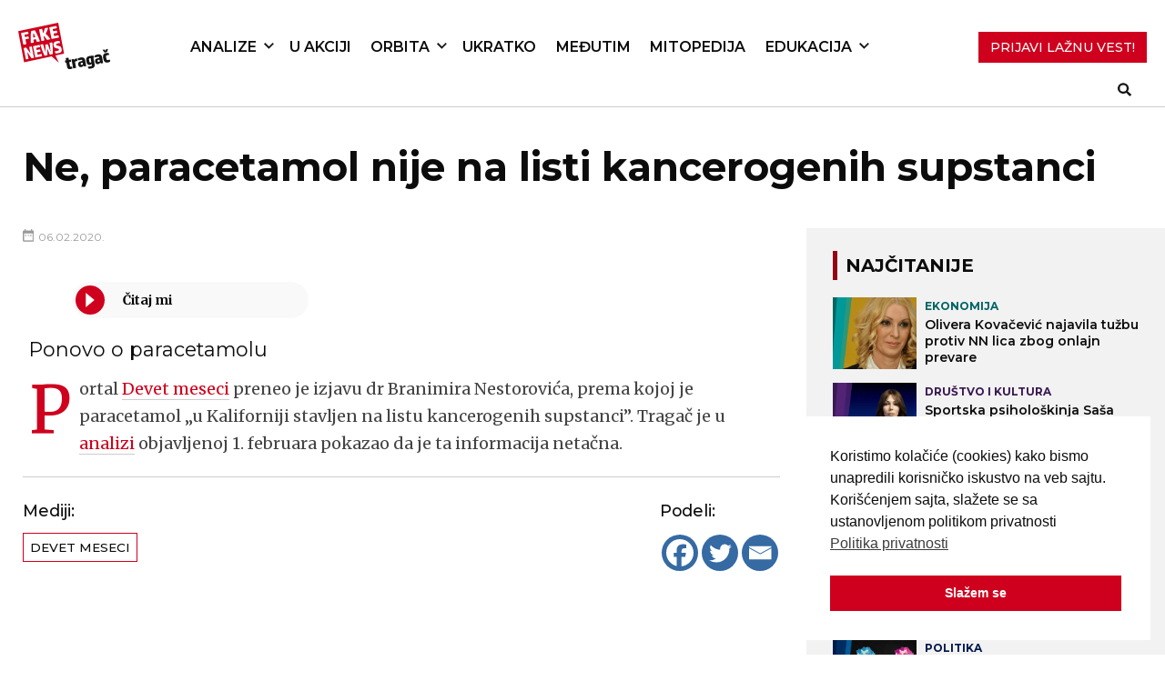

--- FILE ---
content_type: text/html; charset=UTF-8
request_url: https://fakenews.rs/2020/02/06/ne-paracetamol-nije-na-listi-kancerogenih-supstanci/
body_size: 15047
content:
<!DOCTYPE html>
<html lang="en-US">

<head>
   <meta charset="UTF-8">
   <meta name="viewport" content="width=device-width, initial-scale=1">

   <!-- Global site tag (gtag.js) - Google Analytics -->
   <script async src="https://www.googletagmanager.com/gtag/js?id=G-NRTTCVRKGS"></script>
   <script>
   window.dataLayer = window.dataLayer || [];
   function gtag(){dataLayer.push(arguments);}
   gtag('js', new Date());

   gtag('config', 'G-NRTTCVRKGS');
   </script>

   <link rel="profile" href="https://gmpg.org/xfn/11">
   <link rel="pingback" href="https://fakenews.rs/xmlrpc.php">

   <!-- Google fonts  -->
   <link rel="preconnect" href="https://fonts.gstatic.com">
   <link
      href="https://fonts.googleapis.com/css2?family=Merriweather:wght@300;400;700&family=Montserrat:wght@300;400;500;600;700;800&display=swap"
      rel="stylesheet">
   <meta name='robots' content='index, follow, max-image-preview:large, max-snippet:-1, max-video-preview:-1' />
	<style>img:is([sizes="auto" i], [sizes^="auto," i]) { contain-intrinsic-size: 3000px 1500px }</style>
	
<!-- Google Tag Manager for WordPress by gtm4wp.com -->
<script data-cfasync="false" data-pagespeed-no-defer>
	var gtm4wp_datalayer_name = "dataLayer";
	var dataLayer = dataLayer || [];
</script>
<!-- End Google Tag Manager for WordPress by gtm4wp.com -->
	<!-- This site is optimized with the Yoast SEO Premium plugin v25.5 (Yoast SEO v25.5) - https://yoast.com/wordpress/plugins/seo/ -->
	<title>Ne, paracetamol nije na listi kancerogenih supstanci - FakeNews Tragač</title>
	<link rel="canonical" href="https://fakenews.rs/2020/02/06/ne-paracetamol-nije-na-listi-kancerogenih-supstanci/" />
	<meta property="og:locale" content="en_US" />
	<meta property="og:type" content="article" />
	<meta property="og:title" content="Ne, paracetamol nije na listi kancerogenih supstanci" />
	<meta property="og:description" content="Ponovo o paracetamolu Portal Devet meseci preneo je izjavu dr Branimira Nestorovića, prema...Više" />
	<meta property="og:url" content="https://fakenews.rs/2020/02/06/ne-paracetamol-nije-na-listi-kancerogenih-supstanci/" />
	<meta property="og:site_name" content="FakeNews Tragač" />
	<meta property="article:publisher" content="https://www.facebook.com/FNTragac" />
	<meta property="article:published_time" content="2020-02-06T11:04:32+00:00" />
	<meta property="article:modified_time" content="2020-02-08T11:04:59+00:00" />
	<meta property="og:image" content="https://fakenews.rs/wp-content/uploads/tragc.png" />
	<meta property="og:image:width" content="902" />
	<meta property="og:image:height" content="501" />
	<meta property="og:image:type" content="image/png" />
	<meta name="author" content="Stefan Janjić" />
	<meta name="twitter:card" content="summary_large_image" />
	<meta name="twitter:creator" content="@FNTragac" />
	<meta name="twitter:site" content="@FNTragac" />
	<meta name="twitter:label1" content="Written by" />
	<meta name="twitter:data1" content="Stefan Janjić" />
	<script type="application/ld+json" class="yoast-schema-graph">{"@context":"https://schema.org","@graph":[{"@type":"Article","@id":"https://fakenews.rs/2020/02/06/ne-paracetamol-nije-na-listi-kancerogenih-supstanci/#article","isPartOf":{"@id":"https://fakenews.rs/2020/02/06/ne-paracetamol-nije-na-listi-kancerogenih-supstanci/"},"author":{"name":"Stefan Janjić","@id":"https://fakenews.rs/#/schema/person/c858aeee6766b345ec069b05c97db08c"},"headline":"Ne, paracetamol nije na listi kancerogenih supstanci","datePublished":"2020-02-06T11:04:32+00:00","dateModified":"2020-02-08T11:04:59+00:00","mainEntityOfPage":{"@id":"https://fakenews.rs/2020/02/06/ne-paracetamol-nije-na-listi-kancerogenih-supstanci/"},"wordCount":44,"publisher":{"@id":"https://fakenews.rs/#organization"},"keywords":["Devet meseci"],"articleSection":["Ukratko"],"inLanguage":"en-US"},{"@type":"WebPage","@id":"https://fakenews.rs/2020/02/06/ne-paracetamol-nije-na-listi-kancerogenih-supstanci/","url":"https://fakenews.rs/2020/02/06/ne-paracetamol-nije-na-listi-kancerogenih-supstanci/","name":"Ne, paracetamol nije na listi kancerogenih supstanci - FakeNews Tragač","isPartOf":{"@id":"https://fakenews.rs/#website"},"datePublished":"2020-02-06T11:04:32+00:00","dateModified":"2020-02-08T11:04:59+00:00","breadcrumb":{"@id":"https://fakenews.rs/2020/02/06/ne-paracetamol-nije-na-listi-kancerogenih-supstanci/#breadcrumb"},"inLanguage":"en-US","potentialAction":[{"@type":"ReadAction","target":["https://fakenews.rs/2020/02/06/ne-paracetamol-nije-na-listi-kancerogenih-supstanci/"]}]},{"@type":"BreadcrumbList","@id":"https://fakenews.rs/2020/02/06/ne-paracetamol-nije-na-listi-kancerogenih-supstanci/#breadcrumb","itemListElement":[{"@type":"ListItem","position":1,"name":"Početna","item":"https://fakenews.rs/"},{"@type":"ListItem","position":2,"name":"Ne, paracetamol nije na listi kancerogenih supstanci"}]},{"@type":"WebSite","@id":"https://fakenews.rs/#website","url":"https://fakenews.rs/","name":"FakeNews Tragač","description":"Vodič za borbu protiv lažnih vesti i dezinformacija.","publisher":{"@id":"https://fakenews.rs/#organization"},"alternateName":"FN Tragač","potentialAction":[{"@type":"SearchAction","target":{"@type":"EntryPoint","urlTemplate":"https://fakenews.rs/?s={search_term_string}"},"query-input":{"@type":"PropertyValueSpecification","valueRequired":true,"valueName":"search_term_string"}}],"inLanguage":"en-US"},{"@type":"Organization","@id":"https://fakenews.rs/#organization","name":"FakeNews Tragač","alternateName":"FN Tragač","url":"https://fakenews.rs/","logo":{"@type":"ImageObject","inLanguage":"en-US","@id":"https://fakenews.rs/#/schema/logo/image/","url":"https://fakenews.rs/wp-content/uploads/cropped-FN-Mali-logo.png","contentUrl":"https://fakenews.rs/wp-content/uploads/cropped-FN-Mali-logo.png","width":512,"height":512,"caption":"FakeNews Tragač"},"image":{"@id":"https://fakenews.rs/#/schema/logo/image/"},"sameAs":["https://www.facebook.com/FNTragac","https://x.com/FNTragac","https://www.youtube.com/@FakeNewsTragac","https://www.instagram.com/fn_tragac","https://www.tiktok.com/@fntragac"]},{"@type":"Person","@id":"https://fakenews.rs/#/schema/person/c858aeee6766b345ec069b05c97db08c","name":"Stefan Janjić","url":"https://fakenews.rs/author/fake_admin/"}]}</script>
	<!-- / Yoast SEO Premium plugin. -->


<link rel='dns-prefetch' href='//cdnjs.cloudflare.com' />
<link rel='dns-prefetch' href='//stats.wp.com' />
<link rel='preconnect' href='//c0.wp.com' />
<link rel="alternate" type="application/rss+xml" title="FakeNews Tragač &raquo; Feed" href="https://fakenews.rs/feed/" />
<link rel="alternate" type="application/rss+xml" title="FakeNews Tragač &raquo; Comments Feed" href="https://fakenews.rs/comments/feed/" />
<script type="text/javascript">
/* <![CDATA[ */
window._wpemojiSettings = {"baseUrl":"https:\/\/s.w.org\/images\/core\/emoji\/16.0.1\/72x72\/","ext":".png","svgUrl":"https:\/\/s.w.org\/images\/core\/emoji\/16.0.1\/svg\/","svgExt":".svg","source":{"concatemoji":"https:\/\/fakenews.rs\/wp-includes\/js\/wp-emoji-release.min.js?ver=4eb8471b5aed4e8561d53ee90e9efed1"}};
/*! This file is auto-generated */
!function(s,n){var o,i,e;function c(e){try{var t={supportTests:e,timestamp:(new Date).valueOf()};sessionStorage.setItem(o,JSON.stringify(t))}catch(e){}}function p(e,t,n){e.clearRect(0,0,e.canvas.width,e.canvas.height),e.fillText(t,0,0);var t=new Uint32Array(e.getImageData(0,0,e.canvas.width,e.canvas.height).data),a=(e.clearRect(0,0,e.canvas.width,e.canvas.height),e.fillText(n,0,0),new Uint32Array(e.getImageData(0,0,e.canvas.width,e.canvas.height).data));return t.every(function(e,t){return e===a[t]})}function u(e,t){e.clearRect(0,0,e.canvas.width,e.canvas.height),e.fillText(t,0,0);for(var n=e.getImageData(16,16,1,1),a=0;a<n.data.length;a++)if(0!==n.data[a])return!1;return!0}function f(e,t,n,a){switch(t){case"flag":return n(e,"\ud83c\udff3\ufe0f\u200d\u26a7\ufe0f","\ud83c\udff3\ufe0f\u200b\u26a7\ufe0f")?!1:!n(e,"\ud83c\udde8\ud83c\uddf6","\ud83c\udde8\u200b\ud83c\uddf6")&&!n(e,"\ud83c\udff4\udb40\udc67\udb40\udc62\udb40\udc65\udb40\udc6e\udb40\udc67\udb40\udc7f","\ud83c\udff4\u200b\udb40\udc67\u200b\udb40\udc62\u200b\udb40\udc65\u200b\udb40\udc6e\u200b\udb40\udc67\u200b\udb40\udc7f");case"emoji":return!a(e,"\ud83e\udedf")}return!1}function g(e,t,n,a){var r="undefined"!=typeof WorkerGlobalScope&&self instanceof WorkerGlobalScope?new OffscreenCanvas(300,150):s.createElement("canvas"),o=r.getContext("2d",{willReadFrequently:!0}),i=(o.textBaseline="top",o.font="600 32px Arial",{});return e.forEach(function(e){i[e]=t(o,e,n,a)}),i}function t(e){var t=s.createElement("script");t.src=e,t.defer=!0,s.head.appendChild(t)}"undefined"!=typeof Promise&&(o="wpEmojiSettingsSupports",i=["flag","emoji"],n.supports={everything:!0,everythingExceptFlag:!0},e=new Promise(function(e){s.addEventListener("DOMContentLoaded",e,{once:!0})}),new Promise(function(t){var n=function(){try{var e=JSON.parse(sessionStorage.getItem(o));if("object"==typeof e&&"number"==typeof e.timestamp&&(new Date).valueOf()<e.timestamp+604800&&"object"==typeof e.supportTests)return e.supportTests}catch(e){}return null}();if(!n){if("undefined"!=typeof Worker&&"undefined"!=typeof OffscreenCanvas&&"undefined"!=typeof URL&&URL.createObjectURL&&"undefined"!=typeof Blob)try{var e="postMessage("+g.toString()+"("+[JSON.stringify(i),f.toString(),p.toString(),u.toString()].join(",")+"));",a=new Blob([e],{type:"text/javascript"}),r=new Worker(URL.createObjectURL(a),{name:"wpTestEmojiSupports"});return void(r.onmessage=function(e){c(n=e.data),r.terminate(),t(n)})}catch(e){}c(n=g(i,f,p,u))}t(n)}).then(function(e){for(var t in e)n.supports[t]=e[t],n.supports.everything=n.supports.everything&&n.supports[t],"flag"!==t&&(n.supports.everythingExceptFlag=n.supports.everythingExceptFlag&&n.supports[t]);n.supports.everythingExceptFlag=n.supports.everythingExceptFlag&&!n.supports.flag,n.DOMReady=!1,n.readyCallback=function(){n.DOMReady=!0}}).then(function(){return e}).then(function(){var e;n.supports.everything||(n.readyCallback(),(e=n.source||{}).concatemoji?t(e.concatemoji):e.wpemoji&&e.twemoji&&(t(e.twemoji),t(e.wpemoji)))}))}((window,document),window._wpemojiSettings);
/* ]]> */
</script>
<link rel='stylesheet' id='dashicons-css' href='https://c0.wp.com/c/6.8.3/wp-includes/css/dashicons.min.css' type='text/css' media='all' />
<link rel='stylesheet' id='post-views-counter-frontend-css' href='https://fakenews.rs/wp-content/plugins/post-views-counter/css/frontend.min.css?ver=1.5.5' type='text/css' media='all' />
<style id='wp-emoji-styles-inline-css' type='text/css'>

	img.wp-smiley, img.emoji {
		display: inline !important;
		border: none !important;
		box-shadow: none !important;
		height: 1em !important;
		width: 1em !important;
		margin: 0 0.07em !important;
		vertical-align: -0.1em !important;
		background: none !important;
		padding: 0 !important;
	}
</style>
<link rel='stylesheet' id='wp-block-library-css' href='https://c0.wp.com/c/6.8.3/wp-includes/css/dist/block-library/style.min.css' type='text/css' media='all' />
<style id='classic-theme-styles-inline-css' type='text/css'>
/*! This file is auto-generated */
.wp-block-button__link{color:#fff;background-color:#32373c;border-radius:9999px;box-shadow:none;text-decoration:none;padding:calc(.667em + 2px) calc(1.333em + 2px);font-size:1.125em}.wp-block-file__button{background:#32373c;color:#fff;text-decoration:none}
</style>
<link rel='stylesheet' id='mediaelement-css' href='https://c0.wp.com/c/6.8.3/wp-includes/js/mediaelement/mediaelementplayer-legacy.min.css' type='text/css' media='all' />
<link rel='stylesheet' id='wp-mediaelement-css' href='https://c0.wp.com/c/6.8.3/wp-includes/js/mediaelement/wp-mediaelement.min.css' type='text/css' media='all' />
<style id='jetpack-sharing-buttons-style-inline-css' type='text/css'>
.jetpack-sharing-buttons__services-list{display:flex;flex-direction:row;flex-wrap:wrap;gap:0;list-style-type:none;margin:5px;padding:0}.jetpack-sharing-buttons__services-list.has-small-icon-size{font-size:12px}.jetpack-sharing-buttons__services-list.has-normal-icon-size{font-size:16px}.jetpack-sharing-buttons__services-list.has-large-icon-size{font-size:24px}.jetpack-sharing-buttons__services-list.has-huge-icon-size{font-size:36px}@media print{.jetpack-sharing-buttons__services-list{display:none!important}}.editor-styles-wrapper .wp-block-jetpack-sharing-buttons{gap:0;padding-inline-start:0}ul.jetpack-sharing-buttons__services-list.has-background{padding:1.25em 2.375em}
</style>
<style id='global-styles-inline-css' type='text/css'>
:root{--wp--preset--aspect-ratio--square: 1;--wp--preset--aspect-ratio--4-3: 4/3;--wp--preset--aspect-ratio--3-4: 3/4;--wp--preset--aspect-ratio--3-2: 3/2;--wp--preset--aspect-ratio--2-3: 2/3;--wp--preset--aspect-ratio--16-9: 16/9;--wp--preset--aspect-ratio--9-16: 9/16;--wp--preset--color--black: rgba(21, 21, 22, .8);--wp--preset--color--cyan-bluish-gray: #abb8c3;--wp--preset--color--white: #ffffff;--wp--preset--color--pale-pink: #f78da7;--wp--preset--color--vivid-red: #cf2e2e;--wp--preset--color--luminous-vivid-orange: #ff6900;--wp--preset--color--luminous-vivid-amber: #fcb900;--wp--preset--color--light-green-cyan: #7bdcb5;--wp--preset--color--vivid-green-cyan: #00d084;--wp--preset--color--pale-cyan-blue: #8ed1fc;--wp--preset--color--vivid-cyan-blue: #0693e3;--wp--preset--color--vivid-purple: #9b51e0;--wp--preset--color--red: #E40C28;;--wp--preset--color--blue: #28559A;--wp--preset--gradient--vivid-cyan-blue-to-vivid-purple: linear-gradient(135deg,rgba(6,147,227,1) 0%,rgb(155,81,224) 100%);--wp--preset--gradient--light-green-cyan-to-vivid-green-cyan: linear-gradient(135deg,rgb(122,220,180) 0%,rgb(0,208,130) 100%);--wp--preset--gradient--luminous-vivid-amber-to-luminous-vivid-orange: linear-gradient(135deg,rgba(252,185,0,1) 0%,rgba(255,105,0,1) 100%);--wp--preset--gradient--luminous-vivid-orange-to-vivid-red: linear-gradient(135deg,rgba(255,105,0,1) 0%,rgb(207,46,46) 100%);--wp--preset--gradient--very-light-gray-to-cyan-bluish-gray: linear-gradient(135deg,rgb(238,238,238) 0%,rgb(169,184,195) 100%);--wp--preset--gradient--cool-to-warm-spectrum: linear-gradient(135deg,rgb(74,234,220) 0%,rgb(151,120,209) 20%,rgb(207,42,186) 40%,rgb(238,44,130) 60%,rgb(251,105,98) 80%,rgb(254,248,76) 100%);--wp--preset--gradient--blush-light-purple: linear-gradient(135deg,rgb(255,206,236) 0%,rgb(152,150,240) 100%);--wp--preset--gradient--blush-bordeaux: linear-gradient(135deg,rgb(254,205,165) 0%,rgb(254,45,45) 50%,rgb(107,0,62) 100%);--wp--preset--gradient--luminous-dusk: linear-gradient(135deg,rgb(255,203,112) 0%,rgb(199,81,192) 50%,rgb(65,88,208) 100%);--wp--preset--gradient--pale-ocean: linear-gradient(135deg,rgb(255,245,203) 0%,rgb(182,227,212) 50%,rgb(51,167,181) 100%);--wp--preset--gradient--electric-grass: linear-gradient(135deg,rgb(202,248,128) 0%,rgb(113,206,126) 100%);--wp--preset--gradient--midnight: linear-gradient(135deg,rgb(2,3,129) 0%,rgb(40,116,252) 100%);--wp--preset--font-size--small: 13px;--wp--preset--font-size--medium: 20px;--wp--preset--font-size--large: 36px;--wp--preset--font-size--x-large: 42px;--wp--preset--spacing--20: 0.44rem;--wp--preset--spacing--30: 0.67rem;--wp--preset--spacing--40: 1rem;--wp--preset--spacing--50: 1.5rem;--wp--preset--spacing--60: 2.25rem;--wp--preset--spacing--70: 3.38rem;--wp--preset--spacing--80: 5.06rem;--wp--preset--shadow--natural: 6px 6px 9px rgba(0, 0, 0, 0.2);--wp--preset--shadow--deep: 12px 12px 50px rgba(0, 0, 0, 0.4);--wp--preset--shadow--sharp: 6px 6px 0px rgba(0, 0, 0, 0.2);--wp--preset--shadow--outlined: 6px 6px 0px -3px rgba(255, 255, 255, 1), 6px 6px rgba(0, 0, 0, 1);--wp--preset--shadow--crisp: 6px 6px 0px rgba(0, 0, 0, 1);}:where(.is-layout-flex){gap: 0.5em;}:where(.is-layout-grid){gap: 0.5em;}body .is-layout-flex{display: flex;}.is-layout-flex{flex-wrap: wrap;align-items: center;}.is-layout-flex > :is(*, div){margin: 0;}body .is-layout-grid{display: grid;}.is-layout-grid > :is(*, div){margin: 0;}:where(.wp-block-columns.is-layout-flex){gap: 2em;}:where(.wp-block-columns.is-layout-grid){gap: 2em;}:where(.wp-block-post-template.is-layout-flex){gap: 1.25em;}:where(.wp-block-post-template.is-layout-grid){gap: 1.25em;}.has-black-color{color: var(--wp--preset--color--black) !important;}.has-cyan-bluish-gray-color{color: var(--wp--preset--color--cyan-bluish-gray) !important;}.has-white-color{color: var(--wp--preset--color--white) !important;}.has-pale-pink-color{color: var(--wp--preset--color--pale-pink) !important;}.has-vivid-red-color{color: var(--wp--preset--color--vivid-red) !important;}.has-luminous-vivid-orange-color{color: var(--wp--preset--color--luminous-vivid-orange) !important;}.has-luminous-vivid-amber-color{color: var(--wp--preset--color--luminous-vivid-amber) !important;}.has-light-green-cyan-color{color: var(--wp--preset--color--light-green-cyan) !important;}.has-vivid-green-cyan-color{color: var(--wp--preset--color--vivid-green-cyan) !important;}.has-pale-cyan-blue-color{color: var(--wp--preset--color--pale-cyan-blue) !important;}.has-vivid-cyan-blue-color{color: var(--wp--preset--color--vivid-cyan-blue) !important;}.has-vivid-purple-color{color: var(--wp--preset--color--vivid-purple) !important;}.has-black-background-color{background-color: var(--wp--preset--color--black) !important;}.has-cyan-bluish-gray-background-color{background-color: var(--wp--preset--color--cyan-bluish-gray) !important;}.has-white-background-color{background-color: var(--wp--preset--color--white) !important;}.has-pale-pink-background-color{background-color: var(--wp--preset--color--pale-pink) !important;}.has-vivid-red-background-color{background-color: var(--wp--preset--color--vivid-red) !important;}.has-luminous-vivid-orange-background-color{background-color: var(--wp--preset--color--luminous-vivid-orange) !important;}.has-luminous-vivid-amber-background-color{background-color: var(--wp--preset--color--luminous-vivid-amber) !important;}.has-light-green-cyan-background-color{background-color: var(--wp--preset--color--light-green-cyan) !important;}.has-vivid-green-cyan-background-color{background-color: var(--wp--preset--color--vivid-green-cyan) !important;}.has-pale-cyan-blue-background-color{background-color: var(--wp--preset--color--pale-cyan-blue) !important;}.has-vivid-cyan-blue-background-color{background-color: var(--wp--preset--color--vivid-cyan-blue) !important;}.has-vivid-purple-background-color{background-color: var(--wp--preset--color--vivid-purple) !important;}.has-black-border-color{border-color: var(--wp--preset--color--black) !important;}.has-cyan-bluish-gray-border-color{border-color: var(--wp--preset--color--cyan-bluish-gray) !important;}.has-white-border-color{border-color: var(--wp--preset--color--white) !important;}.has-pale-pink-border-color{border-color: var(--wp--preset--color--pale-pink) !important;}.has-vivid-red-border-color{border-color: var(--wp--preset--color--vivid-red) !important;}.has-luminous-vivid-orange-border-color{border-color: var(--wp--preset--color--luminous-vivid-orange) !important;}.has-luminous-vivid-amber-border-color{border-color: var(--wp--preset--color--luminous-vivid-amber) !important;}.has-light-green-cyan-border-color{border-color: var(--wp--preset--color--light-green-cyan) !important;}.has-vivid-green-cyan-border-color{border-color: var(--wp--preset--color--vivid-green-cyan) !important;}.has-pale-cyan-blue-border-color{border-color: var(--wp--preset--color--pale-cyan-blue) !important;}.has-vivid-cyan-blue-border-color{border-color: var(--wp--preset--color--vivid-cyan-blue) !important;}.has-vivid-purple-border-color{border-color: var(--wp--preset--color--vivid-purple) !important;}.has-vivid-cyan-blue-to-vivid-purple-gradient-background{background: var(--wp--preset--gradient--vivid-cyan-blue-to-vivid-purple) !important;}.has-light-green-cyan-to-vivid-green-cyan-gradient-background{background: var(--wp--preset--gradient--light-green-cyan-to-vivid-green-cyan) !important;}.has-luminous-vivid-amber-to-luminous-vivid-orange-gradient-background{background: var(--wp--preset--gradient--luminous-vivid-amber-to-luminous-vivid-orange) !important;}.has-luminous-vivid-orange-to-vivid-red-gradient-background{background: var(--wp--preset--gradient--luminous-vivid-orange-to-vivid-red) !important;}.has-very-light-gray-to-cyan-bluish-gray-gradient-background{background: var(--wp--preset--gradient--very-light-gray-to-cyan-bluish-gray) !important;}.has-cool-to-warm-spectrum-gradient-background{background: var(--wp--preset--gradient--cool-to-warm-spectrum) !important;}.has-blush-light-purple-gradient-background{background: var(--wp--preset--gradient--blush-light-purple) !important;}.has-blush-bordeaux-gradient-background{background: var(--wp--preset--gradient--blush-bordeaux) !important;}.has-luminous-dusk-gradient-background{background: var(--wp--preset--gradient--luminous-dusk) !important;}.has-pale-ocean-gradient-background{background: var(--wp--preset--gradient--pale-ocean) !important;}.has-electric-grass-gradient-background{background: var(--wp--preset--gradient--electric-grass) !important;}.has-midnight-gradient-background{background: var(--wp--preset--gradient--midnight) !important;}.has-small-font-size{font-size: var(--wp--preset--font-size--small) !important;}.has-medium-font-size{font-size: var(--wp--preset--font-size--medium) !important;}.has-large-font-size{font-size: var(--wp--preset--font-size--large) !important;}.has-x-large-font-size{font-size: var(--wp--preset--font-size--x-large) !important;}
:where(.wp-block-post-template.is-layout-flex){gap: 1.25em;}:where(.wp-block-post-template.is-layout-grid){gap: 1.25em;}
:where(.wp-block-columns.is-layout-flex){gap: 2em;}:where(.wp-block-columns.is-layout-grid){gap: 2em;}
:root :where(.wp-block-pullquote){font-size: 1.5em;line-height: 1.6;}
</style>
<link rel='stylesheet' id='inline-footnotes-css' href='https://fakenews.rs/wp-content/plugins/inline-footnotes/public/css/inline-footnotes-public.compressed.css?ver=1.0.0' type='text/css' media='all' />
<link rel='stylesheet' id='nsc_bar_nice-cookie-consent-css' href='https://fakenews.rs/wp-content/plugins/beautiful-and-responsive-cookie-consent/public/cookieNSCconsent.min.css?ver=4.6.3' type='text/css' media='all' />
<link rel='stylesheet' id='bulma-css-css' href='https://fakenews.rs/wp-content/themes/fakenews_theme/bulma.css?ver=4eb8471b5aed4e8561d53ee90e9efed1' type='text/css' media='all' />
<link rel='stylesheet' id='gulp-wordpress-style-css' href='https://fakenews.rs/wp-content/themes/fakenews_theme/style.css?ver=1702561221' type='text/css' media='all' />
<link rel='stylesheet' id='styles-2023-css' href='https://fakenews.rs/wp-content/themes/fakenews_theme/styles_2023/style.css?ver=4eb8471b5aed4e8561d53ee90e9efed1' type='text/css' media='all' />
<link rel='stylesheet' id='slick-css-css' href='https://fakenews.rs/wp-content/themes/fakenews_theme/css/slick.css?ver=4eb8471b5aed4e8561d53ee90e9efed1' type='text/css' media='all' />
<link rel='stylesheet' id='taxopress-frontend-css-css' href='https://fakenews.rs/wp-content/plugins/simple-tags/assets/frontend/css/frontend.css?ver=3.41.0' type='text/css' media='all' />
<link rel='stylesheet' id='heateor_sss_frontend_css-css' href='https://fakenews.rs/wp-content/plugins/sassy-social-share/public/css/sassy-social-share-public.css?ver=3.3.76' type='text/css' media='all' />
<style id='heateor_sss_frontend_css-inline-css' type='text/css'>
.heateor_sss_button_instagram span.heateor_sss_svg,a.heateor_sss_instagram span.heateor_sss_svg{background:radial-gradient(circle at 30% 107%,#fdf497 0,#fdf497 5%,#fd5949 45%,#d6249f 60%,#285aeb 90%)}div.heateor_sss_horizontal_sharing a.heateor_sss_button_instagram span{background:#356aa3!important;}div.heateor_sss_standard_follow_icons_container a.heateor_sss_button_instagram span{background:#356aa3}div.heateor_sss_horizontal_sharing a.heateor_sss_button_instagram span:hover{background:#244970!important;}div.heateor_sss_standard_follow_icons_container a.heateor_sss_button_instagram span:hover{background:#244970}.heateor_sss_horizontal_sharing .heateor_sss_svg,.heateor_sss_standard_follow_icons_container .heateor_sss_svg{background-color:#356aa3!important;background:#356aa3!important;color:#fff;border-width:0px;border-style:solid;border-color:transparent}.heateor_sss_horizontal_sharing .heateorSssTCBackground{color:#666}.heateor_sss_horizontal_sharing span.heateor_sss_svg:hover,.heateor_sss_standard_follow_icons_container span.heateor_sss_svg:hover{background-color:#244970!important;background:#244970!importantborder-color:transparent;}.heateor_sss_vertical_sharing span.heateor_sss_svg,.heateor_sss_floating_follow_icons_container span.heateor_sss_svg{color:#fff;border-width:0px;border-style:solid;border-color:transparent;}.heateor_sss_vertical_sharing .heateorSssTCBackground{color:#666;}.heateor_sss_vertical_sharing span.heateor_sss_svg:hover,.heateor_sss_floating_follow_icons_container span.heateor_sss_svg:hover{border-color:transparent;}@media screen and (max-width:783px) {.heateor_sss_vertical_sharing{display:none!important}}div.heateor_sss_mobile_footer{display:none;}@media screen and (max-width:783px){div.heateor_sss_bottom_sharing .heateorSssTCBackground{background-color:white}div.heateor_sss_bottom_sharing{width:100%!important;left:0!important;}div.heateor_sss_bottom_sharing a{width:11.111111111111% !important;}div.heateor_sss_bottom_sharing .heateor_sss_svg{width: 100% !important;}div.heateor_sss_bottom_sharing div.heateorSssTotalShareCount{font-size:1em!important;line-height:28px!important}div.heateor_sss_bottom_sharing div.heateorSssTotalShareText{font-size:.7em!important;line-height:0px!important}div.heateor_sss_mobile_footer{display:block;height:40px;}.heateor_sss_bottom_sharing{padding:0!important;display:block!important;width:auto!important;bottom:-2px!important;top: auto!important;}.heateor_sss_bottom_sharing .heateor_sss_square_count{line-height:inherit;}.heateor_sss_bottom_sharing .heateorSssSharingArrow{display:none;}.heateor_sss_bottom_sharing .heateorSssTCBackground{margin-right:1.1em!important}}
</style>
<link rel='stylesheet' id='tablepress-default-css' href='https://fakenews.rs/wp-content/plugins/tablepress/css/build/default.css?ver=3.2.5' type='text/css' media='all' />
<script type="text/javascript" id="post-views-counter-frontend-js-before">
/* <![CDATA[ */
var pvcArgsFrontend = {"mode":"js","postID":4921,"requestURL":"https:\/\/fakenews.rs\/wp-admin\/admin-ajax.php","nonce":"eef2683722","dataStorage":"cookies","multisite":false,"path":"\/","domain":""};
/* ]]> */
</script>
<script type="text/javascript" src="https://fakenews.rs/wp-content/plugins/post-views-counter/js/frontend.min.js?ver=1.5.5" id="post-views-counter-frontend-js"></script>
<script type="text/javascript" src="https://c0.wp.com/c/6.8.3/wp-includes/js/jquery/jquery.min.js" id="jquery-core-js"></script>
<script type="text/javascript" src="https://c0.wp.com/c/6.8.3/wp-includes/js/jquery/jquery-migrate.min.js" id="jquery-migrate-js"></script>
<script type="text/javascript" id="inline-footnotes-js-extra">
/* <![CDATA[ */
var inlineFootNotesVars = {"hover":"on"};
/* ]]> */
</script>
<script type="text/javascript" src="https://fakenews.rs/wp-content/plugins/inline-footnotes/public/js/inline-footnotes-public.compressed.js?ver=1.0.0" id="inline-footnotes-js"></script>
<script type="text/javascript" src="https://cdnjs.cloudflare.com/ajax/libs/ScrollMagic/2.0.8/ScrollMagic.min.js?ver=4eb8471b5aed4e8561d53ee90e9efed1" id="scrollmagic-js"></script>
<script type="text/javascript" src="https://cdnjs.cloudflare.com/ajax/libs/ScrollMagic/2.0.7/plugins/animation.gsap.min.js?ver=4eb8471b5aed4e8561d53ee90e9efed1" id="scrollmagicanimation-js"></script>
<script type="text/javascript" src="https://cdnjs.cloudflare.com/ajax/libs/gsap/3.12.2/gsap.min.js?ver=4eb8471b5aed4e8561d53ee90e9efed1" id="gsap-js"></script>
<script type="text/javascript" src="https://fakenews.rs/wp-content/themes/fakenews_theme/js/slick.min.js?ver=4eb8471b5aed4e8561d53ee90e9efed1" id="slick-js-js"></script>
<script type="text/javascript" src="https://fakenews.rs/wp-content/themes/fakenews_theme/js/cyrlatconverter.min.js?ver=4eb8471b5aed4e8561d53ee90e9efed1" id="cyrlatconverter-js"></script>
<script type="text/javascript" src="https://fakenews.rs/wp-content/themes/fakenews_theme/js/main.js?ver=1696590981" id="main-js"></script>
<script type="text/javascript" src="https://fakenews.rs/wp-content/plugins/simple-tags/assets/frontend/js/frontend.js?ver=3.41.0" id="taxopress-frontend-js-js"></script>
<link rel="https://api.w.org/" href="https://fakenews.rs/wp-json/" /><link rel="alternate" title="JSON" type="application/json" href="https://fakenews.rs/wp-json/wp/v2/posts/4921" /><link rel="alternate" title="oEmbed (JSON)" type="application/json+oembed" href="https://fakenews.rs/wp-json/oembed/1.0/embed?url=https%3A%2F%2Ffakenews.rs%2F2020%2F02%2F06%2Fne-paracetamol-nije-na-listi-kancerogenih-supstanci%2F" />
<link rel="alternate" title="oEmbed (XML)" type="text/xml+oembed" href="https://fakenews.rs/wp-json/oembed/1.0/embed?url=https%3A%2F%2Ffakenews.rs%2F2020%2F02%2F06%2Fne-paracetamol-nije-na-listi-kancerogenih-supstanci%2F&#038;format=xml" />

<style>
	.inline-footnote,
	.inline-footnote:hover,
	.inline-footnote:active,
	.inline-footnote:visited {
		background-color: #dd3333;
		color: #ffffff !important;
	}
	.inline-footnote span.footnoteContent {
		background-color: ;
		color: #000000 !important;
	}
</style>
	<style>img#wpstats{display:none}</style>
		
<!-- Google Tag Manager for WordPress by gtm4wp.com -->
<!-- GTM Container placement set to off -->
<script data-cfasync="false" data-pagespeed-no-defer>
	var dataLayer_content = {"pagePostType":"post","pagePostType2":"single-post","pageCategory":["ukratko"],"pageAttributes":["devet-meseci"],"pagePostAuthor":"Stefan Janjić"};
	dataLayer.push( dataLayer_content );
</script>
<script data-cfasync="false" data-pagespeed-no-defer>
	console.warn && console.warn("[GTM4WP] Google Tag Manager container code placement set to OFF !!!");
	console.warn && console.warn("[GTM4WP] Data layer codes are active but GTM container must be loaded using custom coding !!!");
</script>
<!-- End Google Tag Manager for WordPress by gtm4wp.com --><style type="text/css">a.st_tag, a.internal_tag, .st_tag, .internal_tag { text-decoration: underline !important; }</style><link rel="icon" href="https://fakenews.rs/wp-content/uploads/cropped-FNT-sq2-150x150.png" sizes="32x32" />
<link rel="icon" href="https://fakenews.rs/wp-content/uploads/cropped-FNT-sq2-400x400.png" sizes="192x192" />
<link rel="apple-touch-icon" href="https://fakenews.rs/wp-content/uploads/cropped-FNT-sq2-400x400.png" />
<meta name="msapplication-TileImage" content="https://fakenews.rs/wp-content/uploads/cropped-FNT-sq2-400x400.png" />
		<style type="text/css" id="wp-custom-css">
			.editor div[id^="accordions"] .accordions-head {
  padding: 15px 5px;
  cursor: pointer;
}
		</style>
		<script src="https://code.jquery.com/ui/1.12.1/jquery-ui.js"></script>
</head>


<body data-rsssl=1 class="wp-singular post-template-default single single-post postid-4921 single-format-standard wp-theme-fakenews_theme">
   <div id="page" class="site">
   
      <nav class="navbar container">
         <div class="navbar__brand">
            <a href="/" class="navbar__logo">
               <img src="https://fakenews.rs/wp-content/themes/fakenews_theme/img/fakenews-logo.svg">
            </a>

            <a role="button" class="navbar__burger">
               <span></span>
               <span></span>
               <span></span>
            </a>
         </div>

         <div class="navbar__list-wrap">
            <ul id="menu-main-menu" class="navbar__list unstyle-list"><li id="menu-item-6711" class="menu-item menu-item-type-taxonomy menu-item-object-category menu-item-has-children menu-item-6711"><a href="https://fakenews.rs/kategorija/analize/">Analize</a>
<ul class="sub-menu">
	<li id="menu-item-456" class="menu-item menu-item-type-taxonomy menu-item-object-category menu-item-456"><a href="https://fakenews.rs/kategorija/analize/politika/">Politika</a></li>
	<li id="menu-item-464" class="menu-item menu-item-type-taxonomy menu-item-object-category menu-item-464"><a href="https://fakenews.rs/kategorija/analize/ekonomija/">Ekonomija</a></li>
	<li id="menu-item-460" class="menu-item menu-item-type-taxonomy menu-item-object-category menu-item-460"><a href="https://fakenews.rs/kategorija/analize/drustvo-i-kultura/">Društvo i kultura</a></li>
	<li id="menu-item-459" class="menu-item menu-item-type-taxonomy menu-item-object-category menu-item-459"><a href="https://fakenews.rs/kategorija/analize/kvazinauka/">Kvazinauka</a></li>
	<li id="menu-item-458" class="menu-item menu-item-type-taxonomy menu-item-object-category menu-item-458"><a href="https://fakenews.rs/kategorija/analize/svet/">Svet</a></li>
</ul>
</li>
<li id="menu-item-6742" class="menu-item menu-item-type-taxonomy menu-item-object-category menu-item-6742"><a href="https://fakenews.rs/kategorija/u-akciji/">U akciji</a></li>
<li id="menu-item-6744" class="menu-item menu-item-type-taxonomy menu-item-object-category menu-item-has-children menu-item-6744"><a href="https://fakenews.rs/kategorija/orbita/">Orbita</a>
<ul class="sub-menu">
	<li id="menu-item-14932" class="menu-item menu-item-type-taxonomy menu-item-object-category menu-item-14932"><a href="https://fakenews.rs/kategorija/orbita/blog/">Blog</a></li>
	<li id="menu-item-14933" class="menu-item menu-item-type-taxonomy menu-item-object-category menu-item-14933"><a href="https://fakenews.rs/kategorija/orbita/citaonica/">Čitaonica</a></li>
	<li id="menu-item-14936" class="menu-item menu-item-type-taxonomy menu-item-object-category menu-item-14936"><a href="https://fakenews.rs/kategorija/orbita/unatrag/">Unatrag</a></li>
	<li id="menu-item-14935" class="menu-item menu-item-type-taxonomy menu-item-object-category menu-item-14935"><a href="https://fakenews.rs/kategorija/orbita/statisticka-pismenost/">Statistika</a></li>
	<li id="menu-item-14934" class="menu-item menu-item-type-taxonomy menu-item-object-category menu-item-14934"><a href="https://fakenews.rs/kategorija/orbita/specijali/">Specijali</a></li>
	<li id="menu-item-14937" class="menu-item menu-item-type-taxonomy menu-item-object-category menu-item-14937"><a href="https://fakenews.rs/kategorija/orbita/novosti/">Novosti</a></li>
	<li id="menu-item-16006" class="menu-item menu-item-type-taxonomy menu-item-object-category menu-item-16006"><a href="https://fakenews.rs/kategorija/orbita/seecheck/">SeeCheck</a></li>
	<li id="menu-item-22811" class="menu-item menu-item-type-post_type menu-item-object-page menu-item-22811"><a href="https://fakenews.rs/blokadna-beleznica/">Blokadna beležnica</a></li>
</ul>
</li>
<li id="menu-item-6745" class="menu-item menu-item-type-taxonomy menu-item-object-category current-post-ancestor current-menu-parent current-post-parent menu-item-6745"><a href="https://fakenews.rs/kategorija/ukratko/">Ukratko</a></li>
<li id="menu-item-6743" class="menu-item menu-item-type-taxonomy menu-item-object-category menu-item-6743"><a href="https://fakenews.rs/kategorija/medjutim/">Međutim</a></li>
<li id="menu-item-15996" class="menu-item menu-item-type-taxonomy menu-item-object-category menu-item-15996"><a href="https://fakenews.rs/kategorija/mitopedija/">Mitopedija</a></li>
<li id="menu-item-30" class="menu-item menu-item-type-taxonomy menu-item-object-category menu-item-has-children menu-item-30"><a href="https://fakenews.rs/kategorija/edukacija/">Edukacija</a>
<ul class="sub-menu">
	<li id="menu-item-14898" class="menu-item menu-item-type-post_type menu-item-object-post menu-item-14898"><a href="https://fakenews.rs/2023/07/31/vodic-za-borbu-protiv-laznih-vesti/">Vodič za borbu protiv lažnih vesti</a></li>
	<li id="menu-item-11429" class="menu-item menu-item-type-post_type menu-item-object-page menu-item-has-children menu-item-11429"><a href="https://fakenews.rs/alati-za-razotkrivanje-dezinformacija/">Razotkrivanje dezinformacija</a>
	<ul class="sub-menu">
		<li id="menu-item-14897" class="menu-item menu-item-type-post_type menu-item-object-post menu-item-14897"><a href="https://fakenews.rs/2023/07/31/pretrazivanje-teksta/">Pretraživanje teksta</a></li>
		<li id="menu-item-14899" class="menu-item menu-item-type-post_type menu-item-object-post menu-item-14899"><a href="https://fakenews.rs/2023/07/31/foto-forenzika/">Foto-forenzika</a></li>
		<li id="menu-item-14895" class="menu-item menu-item-type-post_type menu-item-object-post menu-item-14895"><a href="https://fakenews.rs/2023/07/31/analiza-mapa-i-prostora/">Analiza mapa i prostora</a></li>
		<li id="menu-item-14900" class="menu-item menu-item-type-post_type menu-item-object-post menu-item-14900"><a href="https://fakenews.rs/2023/07/31/analiza-sajtova-i-mreza/">Analiza sajtova i mreža</a></li>
		<li id="menu-item-14896" class="menu-item menu-item-type-post_type menu-item-object-post menu-item-14896"><a href="https://fakenews.rs/2023/07/31/pretrazivanje-arhiva/">Pretraživanje arhiva</a></li>
	</ul>
</li>
	<li id="menu-item-20532" class="menu-item menu-item-type-post_type menu-item-object-page menu-item-20532"><a href="https://fakenews.rs/razumevanje-brojeva-statistike-i-grafikona/">Razumevanje brojeva, statistike i grafikona</a></li>
	<li id="menu-item-20644" class="menu-item menu-item-type-post_type menu-item-object-page menu-item-has-children menu-item-20644"><a href="https://fakenews.rs/detekcija-ai-sadrzaja/">Detekcija AI sadržaja</a>
	<ul class="sub-menu">
		<li id="menu-item-23397" class="menu-item menu-item-type-post_type menu-item-object-page menu-item-23397"><a href="https://fakenews.rs/detekcija-ai-tekstova/">Detekcija AI tekstova</a></li>
		<li id="menu-item-23395" class="menu-item menu-item-type-post_type menu-item-object-page menu-item-23395"><a href="https://fakenews.rs/detekcija-ai-slika/">Detekcija AI slika</a></li>
		<li id="menu-item-23396" class="menu-item menu-item-type-post_type menu-item-object-page menu-item-23396"><a href="https://fakenews.rs/detekcija-ai-snimaka/">Detekcija AI snimaka</a></li>
	</ul>
</li>
	<li id="menu-item-23424" class="menu-item menu-item-type-post_type menu-item-object-page menu-item-has-children menu-item-23424"><a href="https://fakenews.rs/razotkrivanje-pseudonauke/">Razotkrivanje pseudonauke</a>
	<ul class="sub-menu">
		<li id="menu-item-23423" class="menu-item menu-item-type-post_type menu-item-object-page menu-item-23423"><a href="https://fakenews.rs/naucno-i-pseudonaucno/">Naučno i pseudonaučno</a></li>
		<li id="menu-item-23421" class="menu-item menu-item-type-post_type menu-item-object-page menu-item-23421"><a href="https://fakenews.rs/naucnici-i-naucnici/">Naučnici i „naučnici“</a></li>
		<li id="menu-item-23422" class="menu-item menu-item-type-post_type menu-item-object-page menu-item-23422"><a href="https://fakenews.rs/mitovi-u-nauci-i-o-nauci/">Mitovi u nauci i o nauci</a></li>
	</ul>
</li>
	<li id="menu-item-16298" class="menu-item menu-item-type-post_type menu-item-object-page menu-item-16298"><a href="https://fakenews.rs/dezinformacije-o-ranjivim-grupama/">Dezinformacije o ranjivim grupama</a></li>
</ul>
</li>
</ul>                 <a href="/prijavi-laznu-vest/" class="btn navbar__btn">PRIJAVI LAŽNU VEST!</a>
            <div class="navbar-right__button">
               <div class="search-input mobile-header">
                  <form role="search" method="get" id="searchform" class="searchform searchform-collapse" action="https://fakenews.rs/">
   <label class="searchform__wrap" for="s">
      <input class="searchform__input" type="text" value="" name="s" id="s" />

     <input class="searchform__button" type="submit" id="searchsubmit" value="" />
   </label>
</form>

               </div>

            </div>
         </div>

      </nav>


      <div id="content" class="site-content">
<!-- Count the number of view -->


<section class="overflow-hidden">
   <div class="container single-title section padding-bottom-0">
      <h1>Ne, paracetamol nije na listi kancerogenih supstanci</h1>
   </div>
   <div class="container section layout">
      <div class="layout__main">
         <div class="post-info">
            <!-- <h6 class="author"><strong>Autor:</strong> Stefan Janjić</h6> -->
            <h6 class="data"><img class="data-icon" src="https://fakenews.rs/wp-content/themes/fakenews_theme/img/data-icon.png"
                  alt="data">06.02.2020.</h6>
         </div>

         
         <div class="single-page editor drop-cap">
            <div style="margin-top: -5rem;">
			<script src="/wp-content/plugins/lean-tts/widgets/lean-tts-clients-only-widgets.js?v=0.3.6"></script></p>
<style>
				.audio-player-row {
					display: flex;
					flex-wrap: wrap;
					flex-direction: row;
					justify-content: end;
					align-items: center;
					margin: -2rem 0 0;
					padding: 2rem 0;
				}
				lean-tts-info-button {
					margin-right: 1rem;
				}
				@media (hover: hover) {
					lean-tts-info-button {
						--opacity: 0;
					}
				}
				.audio-player-row:hover > lean-tts-info-button {
					--opacity: 1;
				}
			</style>
<div class="audio-player-row">
			<lean-tts-info-button></lean-tts-info-button><br />
			<lean-audio-player src="/wp-content/uploads/tts/4921.mp3?modifiedAt=0"></lean-audio-player>
			</div>
</p></div>
<h4>Ponovo o paracetamolu</h4>
<p>Portal <a href="http://devetmeseci.net/dr-nestorovic-ovaj-lek-ne-smete-davati-deci-kada-imaju-visoku-temperaturu/?fbclid=IwAR0Cd9qTnoNqErSvgQAHWXJB2wHn1DB_1N6ZGPYRilTSH8qWzxnBiA6vHCA">Devet meseci</a> preneo je izjavu dr Branimira Nestorovića, prema kojoj je paracetamol „u Kaliforniji stavljen na listu kancerogenih supstanci”. Tragač je u <a href="https://fakenews.rs/2020/02/01/neistina-je-da-je-paracetamol-na-listi-kancerogenih-supstanci/">analizi</a> objavljenoj 1. februara pokazao da je ta informacija netačna.</p>

         </div>

         
         <div class="single-page-footer">

            <div class="tag-list">
                                    <h6>Mediji:</h6>
                                                <a class="tag" href="https://fakenews.rs/tag/devet-meseci/">Devet meseci</a>
                                      
                           </div>

            <div class="share-button">
               <h6>Podeli:</h6>
               <div class="heateor_sss_sharing_container heateor_sss_horizontal_sharing" data-heateor-ss-offset="0" data-heateor-sss-href='https://fakenews.rs/2020/02/06/ne-paracetamol-nije-na-listi-kancerogenih-supstanci/'><div class="heateor_sss_sharing_ul"><a aria-label="Facebook" class="heateor_sss_facebook" href="https://www.facebook.com/sharer/sharer.php?u=https%3A%2F%2Ffakenews.rs%2F2020%2F02%2F06%2Fne-paracetamol-nije-na-listi-kancerogenih-supstanci%2F" title="Facebook" rel="nofollow noopener" target="_blank" style="font-size:32px!important;box-shadow:none;display:inline-block;vertical-align:middle"><span class="heateor_sss_svg" style="background-color:#0765FE;width:40px;height:40px;border-radius:999px;display:inline-block;opacity:1;float:left;font-size:32px;box-shadow:none;display:inline-block;font-size:16px;padding:0 4px;vertical-align:middle;background-repeat:repeat;overflow:hidden;padding:0;cursor:pointer;box-sizing:content-box"><svg style="display:block;border-radius:999px;" focusable="false" aria-hidden="true" xmlns="http://www.w3.org/2000/svg" width="100%" height="100%" viewBox="0 0 32 32"><path fill="#fff" d="M28 16c0-6.627-5.373-12-12-12S4 9.373 4 16c0 5.628 3.875 10.35 9.101 11.647v-7.98h-2.474V16H13.1v-1.58c0-4.085 1.849-5.978 5.859-5.978.76 0 2.072.15 2.608.298v3.325c-.283-.03-.775-.045-1.386-.045-1.967 0-2.728.745-2.728 2.683V16h3.92l-.673 3.667h-3.247v8.245C23.395 27.195 28 22.135 28 16Z"></path></svg></span></a><a aria-label="Twitter" class="heateor_sss_button_twitter" href="https://twitter.com/intent/tweet?text=Ne%2C%20paracetamol%20nije%20na%20listi%20kancerogenih%20supstanci&url=https%3A%2F%2Ffakenews.rs%2F2020%2F02%2F06%2Fne-paracetamol-nije-na-listi-kancerogenih-supstanci%2F" title="Twitter" rel="nofollow noopener" target="_blank" style="font-size:32px!important;box-shadow:none;display:inline-block;vertical-align:middle"><span class="heateor_sss_svg heateor_sss_s__default heateor_sss_s_twitter" style="background-color:#55acee;width:40px;height:40px;border-radius:999px;display:inline-block;opacity:1;float:left;font-size:32px;box-shadow:none;display:inline-block;font-size:16px;padding:0 4px;vertical-align:middle;background-repeat:repeat;overflow:hidden;padding:0;cursor:pointer;box-sizing:content-box"><svg style="display:block;border-radius:999px;" focusable="false" aria-hidden="true" xmlns="http://www.w3.org/2000/svg" width="100%" height="100%" viewBox="-4 -4 39 39"><path d="M28 8.557a9.913 9.913 0 0 1-2.828.775 4.93 4.93 0 0 0 2.166-2.725 9.738 9.738 0 0 1-3.13 1.194 4.92 4.92 0 0 0-3.593-1.55 4.924 4.924 0 0 0-4.794 6.049c-4.09-.21-7.72-2.17-10.15-5.15a4.942 4.942 0 0 0-.665 2.477c0 1.71.87 3.214 2.19 4.1a4.968 4.968 0 0 1-2.23-.616v.06c0 2.39 1.7 4.38 3.952 4.83-.414.115-.85.174-1.297.174-.318 0-.626-.03-.928-.086a4.935 4.935 0 0 0 4.6 3.42 9.893 9.893 0 0 1-6.114 2.107c-.398 0-.79-.023-1.175-.068a13.953 13.953 0 0 0 7.55 2.213c9.056 0 14.01-7.507 14.01-14.013 0-.213-.005-.426-.015-.637.96-.695 1.795-1.56 2.455-2.55z" fill="#fff"></path></svg></span></a><a aria-label="Email" class="heateor_sss_email" href="https://fakenews.rs/2020/02/06/ne-paracetamol-nije-na-listi-kancerogenih-supstanci/" onclick="event.preventDefault();window.open('mailto:?subject=' + decodeURIComponent('Ne%2C%20paracetamol%20nije%20na%20listi%20kancerogenih%20supstanci').replace('&', '%26') + '&body=https%3A%2F%2Ffakenews.rs%2F2020%2F02%2F06%2Fne-paracetamol-nije-na-listi-kancerogenih-supstanci%2F', '_blank')" title="Email" rel="noopener" style="font-size:32px!important;box-shadow:none;display:inline-block;vertical-align:middle"><span class="heateor_sss_svg" style="background-color:#649a3f;width:40px;height:40px;border-radius:999px;display:inline-block;opacity:1;float:left;font-size:32px;box-shadow:none;display:inline-block;font-size:16px;padding:0 4px;vertical-align:middle;background-repeat:repeat;overflow:hidden;padding:0;cursor:pointer;box-sizing:content-box"><svg style="display:block;border-radius:999px;" focusable="false" aria-hidden="true" xmlns="http://www.w3.org/2000/svg" width="100%" height="100%" viewBox="-.75 -.5 36 36"><path d="M 5.5 11 h 23 v 1 l -11 6 l -11 -6 v -1 m 0 2 l 11 6 l 11 -6 v 11 h -22 v -11" stroke-width="1" fill="#fff"></path></svg></span></a></div><div class="heateorSssClear"></div></div>            </div>
         </div>
      </div>

      <sidebar class="layout__sidebar background-grey">
         <div class="most-read  mgb-medium">
   <h2 class="section-title brief_border"><a href="#">NAJČITANIJE</a></h2>
                     
            <a href="https://fakenews.rs/2020/11/30/olivera-kovacevic-najavila-tuzbu-protiv-nn-lica-zbog-onlajn-prevare/" class="most-read__row">
         <div class="most-read__img cover"
            style="background-image: url(https://fakenews.rs/wp-content/uploads/olko-400x224.png);">
         </div>
         <div class="most-read__content">
            <h6 class="economy-color">Ekonomija</h6>
            <h5>Olivera Kovačević najavila tužbu protiv NN lica zbog onlajn prevare</h5>
         </div>
      </a>
                  
            <a href="https://fakenews.rs/2023/01/24/sportska-psiholoskinja-sasa-sredanovic-se-lazno-predstavlja-javnosti/" class="most-read__row">
         <div class="most-read__img cover"
            style="background-image: url(https://fakenews.rs/wp-content/uploads/sredanovic-cover-400x224.png);">
         </div>
         <div class="most-read__content">
            <h6 class="society-color">Društvo i kultura</h6>
            <h5>Sportska psihološkinja Saša Sredanović se lažno predstavlja javnosti</h5>
         </div>
      </a>
                  
            <a href="https://fakenews.rs/2020/09/07/zdravstvene-institucije-demantuju-povezanost-s-cudotvornim-cajem-hypertea/" class="most-read__row">
         <div class="most-read__img cover"
            style="background-image: url(https://fakenews.rs/wp-content/uploads/hipert-400x223.png);">
         </div>
         <div class="most-read__content">
            <h6 class="economy-color">Ekonomija</h6>
            <h5>Zdravstvene institucije demantuju povezanost s „čudotvornim čajem“</h5>
         </div>
      </a>
                  
            <a href="https://fakenews.rs/2021/12/29/mreza-firmi-na-balkanu-i-manipulativna-prodaja-magicnih-preparata/" class="most-read__row">
         <div class="most-read__img cover"
            style="background-image: url(https://fakenews.rs/wp-content/uploads/mreza-400x224.png);">
         </div>
         <div class="most-read__content">
            <h6 class="economy-color">Ekonomija</h6>
            <h5>Mreža firmi na Balkanu i manipulativna prodaja magičnih preparata</h5>
         </div>
      </a>
                  
            <a href="https://fakenews.rs/2023/07/08/bot-armija-najaktivniji-su-krusevac-i-sabac-a-mali-zvornik-i-novi-knezevac-prvi-po-glavi-stanovnika/" class="most-read__row">
         <div class="most-read__img cover"
            style="background-image: url(https://fakenews.rs/wp-content/uploads/Screenshot-2023-07-08-at-19.28.56-400x223.png);">
         </div>
         <div class="most-read__content">
            <h6 class="politics-color">Politika</h6>
            <h5>Bot-armija: najaktivniji su Kruševac i Šabac, a Mali Zvornik i Novi Kneževac prvi „po glavi stanovnika“</h5>
         </div>
      </a>
                  
            <a href="https://fakenews.rs/2019/01/30/jutjuberima-velike-nagrade-a-vi-ste-mozda-prevareni/" class="most-read__row">
         <div class="most-read__img cover"
            style="background-image: url(https://fakenews.rs/wp-content/uploads/Screenshot-2023-07-18-at-10.33.27-400x223.png);">
         </div>
         <div class="most-read__content">
            <h6 class="economy-color">Ekonomija</h6>
            <h5>Jutjuberima velike nagrade, a vi ste možda prevareni</h5>
         </div>
      </a>
                  
            <a href="https://fakenews.rs/2024/07/16/vucic-najbolji-student-prava/" class="most-read__row">
         <div class="most-read__img cover"
            style="background-image: url(https://fakenews.rs/wp-content/uploads/Screenshot-2024-07-16-at-18.10.20-400x223.png);">
         </div>
         <div class="most-read__content">
            <h6 class="politics-color">Politika</h6>
            <h5>Vučić A. Aleksandar (broj dosijea 88-8): U potrazi za najboljim studentom prava</h5>
         </div>
      </a>
                  
            <a href="https://fakenews.rs/2020/04/11/ne-u-holu-crvenog-krsta-u-zenevi-nema-table-budi-human-kao-sto-je-srbija-bila/" class="most-read__row">
         <div class="most-read__img cover"
            style="background-image: url(https://fakenews.rs/wp-content/uploads/vojske-400x224.png);">
         </div>
         <div class="most-read__content">
            <h6 class="society-color">Društvo i kultura</h6>
            <h5>Ne, u holu Crvenog krsta u Ženevi nema table &#8220;Budi human kao što je Srbija bila&#8221;</h5>
         </div>
      </a>
                  
            <a href="https://fakenews.rs/2020/03/18/goslim-caj-falsifikovan-intervju-fotografije-sajt-ekspert-i-korisnici/" class="most-read__row">
         <div class="most-read__img cover"
            style="background-image: url(https://fakenews.rs/wp-content/uploads/goslim-1-400x224.png);">
         </div>
         <div class="most-read__content">
            <h6 class="economy-color">Ekonomija</h6>
            <h5>GoSlim čaj: falsifikovan intervju, fotografije, sajt, ekspert i korisnici</h5>
         </div>
      </a>
                  
            <a href="https://fakenews.rs/2018/12/01/medijski-falsifikat-tradicije-vucicevog-zlatnog-lava/" class="most-read__row">
         <div class="most-read__img cover"
            style="background-image: url(https://fakenews.rs/wp-content/uploads/Screenshot-2023-07-18-at-10.16.41-400x223.png);">
         </div>
         <div class="most-read__content">
            <h6 class="politics-color">Politika</h6>
            <h5>Medijski falsifikat tradicije Vučićevog „Zlatnog lava”</h5>
         </div>
      </a>
   </div>

<div class="brief shadow mgb-medium">
   <h2 class="section-title brief_border"><a href="/kategorija/ukratko">Ukratko</a></h2>
   <div class="brief-scroll-slider">

         
      <article class="brief-box">
         <h4 class="data">15/01/2026</h4>
         <a href="https://fakenews.rs/2026/01/15/sok-resenja-slagalica/">
            <h3>Ne, „šok rešenja“ u TV Slagalici nisu „potpuno pogrešna“</h3>
         </a>
         <p>Prethodnih dana Informer i Dnevnik iznova su pisali o kontroverznom zadatku iz TV Slagalice, navodeći da je posredi „bruka na RTS-u“ i da su „šok rešenja potpuno&hellip;</p>
      </article>

      
      <article class="brief-box">
         <h4 class="data">22/12/2025</h4>
         <a href="https://fakenews.rs/2025/12/22/laza-kostic-izvizdan/">
            <h3>Ne, nema dokaza da je Laza Kostić bio prekinut i izviždan u Matici srpskoj</h3>
         </a>
         <p>Govoreći o „Knjizi o Zmaju“ autora Laze Kostića, novinarka i kritičarka Sanja Milić izjavila je u emisiji „Moja knjiga“ (Radio Beograd 1) da je Kostić bio izviždan&hellip;</p>
      </article>

      
      <article class="brief-box">
         <h4 class="data">14/12/2025</h4>
         <a href="https://fakenews.rs/2025/12/14/n1-pinokio-grafikon/">
            <h3>Ne, N1 nije adekvatno prikazao podatke Tragača o nagradi Pinokio</h3>
         </a>
         <p>U prilogu televizije N1 koji se bavi Tragačevom simboličnom nagradom Zlatni, srebrni i bronzani Pinokio za medije koji su prema našoj evidenciji najviše lagali tokom prethodne godine&hellip;</p>
      </article>

      
      
   </div>
</div>
<div class="top-list shadow mgb-medium">
	<div class="top-list__title background-main">
		<h6>CRVENA LISTA MEDIJA</h6>
	</div>
	<ul class="top-list__name top-list__name--second unstyle-list">
		 <li><a href="https://fakenews.rs/tag/informer/">Informer</a></li><li><a href="https://fakenews.rs/tag/alo/">Alo</a></li><li><a href="https://fakenews.rs/tag/srpski-telegraf/">Srpski telegraf</a></li><li><a href="https://fakenews.rs/tag/srbija-danas/">Srbija danas</a></li><li><a href="https://fakenews.rs/tag/vecernje-novosti/">Večernje novosti</a></li><li><a href="https://fakenews.rs/tag/blic/">Blic</a></li><li><a href="https://fakenews.rs/tag/b92/">B92</a></li><li><a href="https://fakenews.rs/tag/telegraf/">Telegraf</a></li><li><a href="https://fakenews.rs/tag/srbin-info/">Srbin info</a></li><li><a href="https://fakenews.rs/tag/pink/">Pink</a></li><li><a href="https://fakenews.rs/tag/objektiv/">Objektiv</a></li><li><a href="https://fakenews.rs/tag/sputnjik/">Sputnjik</a></li><li><a href="https://fakenews.rs/tag/politika/">Politika</a></li><li><a href="https://fakenews.rs/tag/pravda/">Pravda</a></li><li><a href="https://fakenews.rs/tag/rtv/">RTV</a></li>	</ul>
</div>

<div class="top-list shadow">
   <div class="top-list__title background-blue">
      <h6>TOP 5 – NAJČEŠĆE LOKACIJE MANIPULACIJA</h6>
   </div>
   <ul class="top-list__name top-list__name--first top-list--blue unstyle-list">
    <li><a href="https://fakenews.rs/lokacija/sad">SAD</a></li><li><a href="https://fakenews.rs/lokacija/rusija">Rusija</a></li><li><a href="https://fakenews.rs/lokacija/hrvatska">Hrvatska</a></li><li><a href="https://fakenews.rs/lokacija/ujedinjeno-kraljevstvo">Ujedinjeno Kraljevstvo</a></li><li><a href="https://fakenews.rs/lokacija/ukrajina">Ukrajina</a></li>   </ul>
</div>
         </sidebar>
   </div>
</section>


<section class="background-grey blog-list section">
   <div class="full-width-wrap ">
      <h3 class="section-title blog_border">Slični članci</h3>

      <div class="full-width">
                                    
         <!-- Post slider item  -->

<div class="cart">
      
      
   <div class="cart__image image-16-9 overlay">
      <a href="https://fakenews.rs/2026/01/15/sok-resenja-slagalica/"><img src="https://fakenews.rs/wp-content/themes/fakenews_theme/img/ukratko.png" alt="ukratko"></a>
   </div>
   <a href="https://fakenews.rs/2026/01/15/sok-resenja-slagalica/" class="cart__content display-block">
      <h3>Ne, „šok rešenja“ u TV Slagalici nisu „potpuno pogrešna“</h3>
      <!-- <span>  -->
            <!-- </span> -->
   </a>
</div>
         
         <!-- Post slider item  -->

<div class="cart">
      
      
   <div class="cart__image image-16-9 overlay">
      <a href="https://fakenews.rs/2025/12/22/laza-kostic-izvizdan/"><img src="https://fakenews.rs/wp-content/themes/fakenews_theme/img/ukratko.png" alt="ukratko"></a>
   </div>
   <a href="https://fakenews.rs/2025/12/22/laza-kostic-izvizdan/" class="cart__content display-block">
      <h3>Ne, nema dokaza da je Laza Kostić bio prekinut i izviždan u Matici srpskoj</h3>
      <!-- <span>  -->
            <!-- </span> -->
   </a>
</div>
         
         <!-- Post slider item  -->

<div class="cart">
      
      
   <div class="cart__image image-16-9 overlay">
      <a href="https://fakenews.rs/2025/12/14/n1-pinokio-grafikon/"><img src="https://fakenews.rs/wp-content/themes/fakenews_theme/img/ukratko.png" alt="ukratko"></a>
   </div>
   <a href="https://fakenews.rs/2025/12/14/n1-pinokio-grafikon/" class="cart__content display-block">
      <h3>Ne, N1 nije adekvatno prikazao podatke Tragača o nagradi Pinokio</h3>
      <!-- <span>  -->
            <!-- </span> -->
   </a>
</div>
         
         <!-- Post slider item  -->

<div class="cart">
      
      
   <div class="cart__image image-16-9 overlay">
      <a href="https://fakenews.rs/2025/11/27/poslanik-stefan-janjic-srbosjek-cacilend/"><img src="https://fakenews.rs/wp-content/themes/fakenews_theme/img/ukratko.png" alt="ukratko"></a>
   </div>
   <a href="https://fakenews.rs/2025/11/27/poslanik-stefan-janjic-srbosjek-cacilend/" class="cart__content display-block">
      <h3>Ne, poslanik Stefan Janjić nije uneo srbosjek u Ćacilend</h3>
      <!-- <span>  -->
            <!-- </span> -->
   </a>
</div>
         
         <!-- Post slider item  -->

<div class="cart">
      
      
   <div class="cart__image image-16-9 overlay">
      <a href="https://fakenews.rs/2025/11/27/teslina-predvidanja-2100-godina/"><img src="https://fakenews.rs/wp-content/themes/fakenews_theme/img/ukratko.png" alt="ukratko"></a>
   </div>
   <a href="https://fakenews.rs/2025/11/27/teslina-predvidanja-2100-godina/" class="cart__content display-block">
      <h3>Ne, „Teslina predviđanja“ se – osim jednog, prećutanog – ne odnose na 2100. godinu</h3>
      <!-- <span>  -->
            <!-- </span> -->
   </a>
</div>
         
         <!-- Post slider item  -->

<div class="cart">
      
      
   <div class="cart__image image-16-9 overlay">
      <a href="https://fakenews.rs/2025/11/27/medijalna-plata-2/"><img src="https://fakenews.rs/wp-content/themes/fakenews_theme/img/ukratko.png" alt="ukratko"></a>
   </div>
   <a href="https://fakenews.rs/2025/11/27/medijalna-plata-2/" class="cart__content display-block">
      <h3>Ne, medijalna plata nije ona koju zarađuje „oko polovine ukupnog broja zaposlenih“</h3>
      <!-- <span>  -->
            <!-- </span> -->
   </a>
</div>
         
         <!-- Post slider item  -->

<div class="cart">
      
      
   <div class="cart__image image-16-9 overlay">
      <a href="https://fakenews.rs/2025/11/26/3-novembar-nije-svetski-dan-cistog-vazduha/"><img src="https://fakenews.rs/wp-content/themes/fakenews_theme/img/ukratko.png" alt="ukratko"></a>
   </div>
   <a href="https://fakenews.rs/2025/11/26/3-novembar-nije-svetski-dan-cistog-vazduha/" class="cart__content display-block">
      <h3>Ne, 3. novembar nije Svetski dan čistog vazduha</h3>
      <!-- <span>  -->
            <!-- </span> -->
   </a>
</div>
         
         <!-- Post slider item  -->

<div class="cart">
      
      
   <div class="cart__image image-16-9 overlay">
      <a href="https://fakenews.rs/2025/11/17/lazni-sajt-kurir/"><img src="https://fakenews.rs/wp-content/themes/fakenews_theme/img/ukratko.png" alt="ukratko"></a>
   </div>
   <a href="https://fakenews.rs/2025/11/17/lazni-sajt-kurir/" class="cart__content display-block">
      <h3>Ne, nećete zaraditi 702.000 dinara ako uložite novac preko lažnog sajta Kurira</h3>
      <!-- <span>  -->
            <!-- </span> -->
   </a>
</div>
         
         <!-- Post slider item  -->

<div class="cart">
      
      
   <div class="cart__image image-16-9 overlay">
      <a href="https://fakenews.rs/2025/11/08/finska-4-radna-dana-nedeljno/"><img src="https://fakenews.rs/wp-content/themes/fakenews_theme/img/ukratko.png" alt="ukratko"></a>
   </div>
   <a href="https://fakenews.rs/2025/11/08/finska-4-radna-dana-nedeljno/" class="cart__content display-block">
      <h3>Ne, Finska nije uvela četvorodnevnu radnu nedelju</h3>
      <!-- <span>  -->
            <!-- </span> -->
   </a>
</div>
         
         <!-- Post slider item  -->

<div class="cart">
      
      
   <div class="cart__image image-16-9 overlay">
      <a href="https://fakenews.rs/2025/10/23/najmladi-doktor-nauka/"><img src="https://fakenews.rs/wp-content/themes/fakenews_theme/img/ukratko.png" alt="ukratko"></a>
   </div>
   <a href="https://fakenews.rs/2025/10/23/najmladi-doktor-nauka/" class="cart__content display-block">
      <h3>Ne, Vojin Besarabić nije najmlađi doktor nauka</h3>
      <!-- <span>  -->
            <!-- </span> -->
   </a>
</div>
                        </div>
   </div>
</section>


</div><!-- #content -->
<!-- Get cta  -->
<!-- Cta  -->
   <section class="container container--indent section">
      <article class="cta gradient">
         <div class="shape-red"></div>

                                                <div class="cta__img">
                  <img src="https://fakenews.rs/wp-content/uploads/logo-white-large.png" alt="Fakenews tragac logo" />
               </div>
                        <div class="cta__content">
               <h2><strong>Sumnjate u vest koju ste pročitali?</strong></h2>
<h2>Pošaljite nam je. Proverićemo.</h2>
            </div>
                                       <div class="cta__button">
                  <a class="btn" href="https://fakenews.rs/prijavi-laznu-vest/" target="">Prijavi lažnu vest </a>
               </div>
                     
      </article>
   </section>

<!-- End cta  -->
<div id="exctime" style="display: none;"></div>

<footer class="footer background-grey relative hoho">
   <div class="shape-red shape-red--top-right"></div>
   <div class="container section padding-bottom-0">
      <div class="footer-wrap">
         <div class="footer__column footer_1">

            <a href="/" class="footer__logo">
               <img src="https://fakenews.rs/wp-content/themes/fakenews_theme/img/fakenews-logo.svg" alt="fakenews">
            </a>

            <a href="https://novinarska-skola.org.rs" class="footer__logo" target="_blank">
               <img src="https://fakenews.rs/wp-content/themes/fakenews_theme/img/NNS.png" alt="NNS">
            </a>

            <a href="https://ifcncodeofprinciples.poynter.org/" class="footer__logo verified_logo_container_mobile" target="_blank">
               <img src="https://fakenews.rs/wp-content/themes/fakenews_theme/img/ifcn-badge.png" alt="ifcn">
            </a>

            <a href="https://eufactcheckingproject.com/" class="footer__logo verified_logo_container_mobile" target="_blank">
               <img src="https://fakenews.rs/wp-content/themes/fakenews_theme/img/efcsn-badge.png" alt="efcsn">
            </a>
         </div>

         <ul id="menu-footer1" class="unstyle-list footer__column footer_2"><li id="menu-item-15746" class="footer-main-title menu-item menu-item-type-post_type menu-item-object-page menu-item-15746"><a href="https://fakenews.rs/impresum/">Impresum</a></li>
<li id="menu-item-15747" class="footer-main-title menu-item menu-item-type-post_type menu-item-object-page menu-item-15747"><a href="https://fakenews.rs/o-nama/">O nama</a></li>
</ul>
         <ul id="menu-footer2" class="unstyle-list footer__column footer_3"><li id="menu-item-15748" class="footer-main-title menu-item menu-item-type-taxonomy menu-item-object-category menu-item-15748"><a href="https://fakenews.rs/kategorija/analize/">Analize</a></li>
<li id="menu-item-6773" class="footer-main-title menu-item menu-item-type-taxonomy menu-item-object-category menu-item-6773"><a href="https://fakenews.rs/kategorija/u-akciji/">U akciji</a></li>
<li id="menu-item-6772" class="footer-main-title menu-item menu-item-type-taxonomy menu-item-object-category menu-item-6772"><a href="https://fakenews.rs/kategorija/orbita/">Orbita</a></li>
<li id="menu-item-6791" class="footer-main-title menu-item menu-item-type-taxonomy menu-item-object-category menu-item-6791"><a href="https://fakenews.rs/kategorija/edukacija/">Edukacija</a></li>
</ul>
         <div class="footer__column verified_footer_tablet">
            <p>
               FakeNews Tragač je verifikovani član mreža <a href="https://ifcncodeofprinciples.poynter.org/">IFCN</a> i <a href="https://eufactcheckingproject.com/">EFCSN</a>.
            </p>
            <a href="https://ifcncodeofprinciples.poynter.org/" class="verified_logo_container_tablet">
               <img src="https://fakenews.rs/wp-content/themes/fakenews_theme/img/ifcn-badge.png" alt="ifcn">
            </a>
            <a href="https://eufactcheckingproject.com/" class="verified_logo_container_tablet">
               <img src="https://fakenews.rs/wp-content/themes/fakenews_theme/img/efcsn-badge.png" alt="efcsn">
            </a>
         </div>

         <div class="footer_5 footer__column">
            <h6 class="footer-main-title">Pratite nas</h6>
            <div class="social-icon">
               <a href="https://www.facebook.com/FNTragac/" target="_blank"><img src="https://fakenews.rs/wp-content/themes/fakenews_theme/img/facebook-icon.png" alt="facebook"></a>
               <a href="https://twitter.com/FNTragac" target="_blank"><img src="https://fakenews.rs/wp-content/themes/fakenews_theme/img/twitter-icon.png" alt="twitter"></a>
               <a href="https://youtube.com/@FakeNewsTragac" target="_blank"><img src="https://fakenews.rs/wp-content/themes/fakenews_theme/img/youtube-icon.png" alt="youtube"></a>
               <a href="https://www.instagram.com/fn_tragac" target="_blank"><img src="https://fakenews.rs/wp-content/themes/fakenews_theme/img/instagram-icon.png" alt="instagram"></a>
               <a href="https://www.tiktok.com/@fntragac" target="_blank"><img src="https://fakenews.rs/wp-content/themes/fakenews_theme/img/tiktok-icon.png" alt="tiktok"></a>
            </div>
            <a href="/prijavi-laznu-vest/" class="btn">Prijavi lažnu vest!</a>
         </div>
      </div>
      <div class="footer-bottom">
         <div class="footer-bottom-menu">
         </div>
         <div class="footer-copyright">
            <p>© 2020 Fake News tragač - All rights reserved. Design by <strong><a href="https://www.weareelder.com/" target="_blank"> Elder</a></strong></p>
         </div>
      </div>
   </div>
</footer>
</div><!-- #page -->

<script type="speculationrules">
{"prefetch":[{"source":"document","where":{"and":[{"href_matches":"\/*"},{"not":{"href_matches":["\/wp-*.php","\/wp-admin\/*","\/wp-content\/uploads\/*","\/wp-content\/*","\/wp-content\/plugins\/*","\/wp-content\/themes\/fakenews_theme\/*","\/*\\?(.+)"]}},{"not":{"selector_matches":"a[rel~=\"nofollow\"]"}},{"not":{"selector_matches":".no-prefetch, .no-prefetch a"}}]},"eagerness":"conservative"}]}
</script>
<script type="text/javascript" src="https://fakenews.rs/wp-content/plugins/beautiful-and-responsive-cookie-consent/public/cookieNSCconsent.min.js?ver=4.6.3" id="nsc_bar_nice-cookie-consent_js-js"></script>
<script type="text/javascript" id="nsc_bar_nice-cookie-consent_js-js-after">
/* <![CDATA[ */
window.addEventListener("load",function(){  window.cookieconsent.initialise({"content":{"deny":"Deny","dismiss":"Slažem se","allow":"Allow","link":"Politika privatnosti","href":"\/politika-privatnosti\/","message":"Koristimo kolačiće (cookies) kako bismo unapredili korisničko iskustvo na veb sajtu. Korišćenjem sajta, slažete se sa ustanovljenom politikom privatnosti","policy":"Cookie Settings","savesettings":"Save Settings","target":"_blank","linksecond":"Just another Link","hrefsecond":"http:\/\/yourdomain\/anotherLink"},"type":"info","palette":{"popup":{"background":"#fff","text":"#0C0C0C;"},"button":{"background":"#CE001D","text":"#fff","border":""},"switches":{"background":"","backgroundChecked":"","switch":"","text":""}},"position":"bottom-right","theme":"block","cookietypes":[{"label":"Technical","checked":"checked","disabled":"disabled","cookie_suffix":"tech"},{"label":"Marketing","checked":"","disabled":"","cookie_suffix":"marketing"}],"revokable":true,"container":"","customizedFont":"","dataLayerName":"dataLayer","improveBannerLoadingSpeed":"0"})});
/* ]]> */
</script>
<script type="text/javascript" id="heateor_sss_sharing_js-js-before">
/* <![CDATA[ */
function heateorSssLoadEvent(e) {var t=window.onload;if (typeof window.onload!="function") {window.onload=e}else{window.onload=function() {t();e()}}};	var heateorSssSharingAjaxUrl = 'https://fakenews.rs/wp-admin/admin-ajax.php', heateorSssCloseIconPath = 'https://fakenews.rs/wp-content/plugins/sassy-social-share/public/../images/close.png', heateorSssPluginIconPath = 'https://fakenews.rs/wp-content/plugins/sassy-social-share/public/../images/logo.png', heateorSssHorizontalSharingCountEnable = 0, heateorSssVerticalSharingCountEnable = 0, heateorSssSharingOffset = -10; var heateorSssMobileStickySharingEnabled = 1;var heateorSssCopyLinkMessage = "Link copied.";var heateorSssUrlCountFetched = [], heateorSssSharesText = 'Shares', heateorSssShareText = 'Share';function heateorSssPopup(e) {window.open(e,"popUpWindow","height=400,width=600,left=400,top=100,resizable,scrollbars,toolbar=0,personalbar=0,menubar=no,location=no,directories=no,status")}
/* ]]> */
</script>
<script type="text/javascript" src="https://fakenews.rs/wp-content/plugins/sassy-social-share/public/js/sassy-social-share-public.js?ver=3.3.76" id="heateor_sss_sharing_js-js"></script>
<script type="text/javascript" src="https://stats.wp.com/e-202604.js" id="jetpack-stats-js" data-wp-strategy="defer"></script>
<script type="text/javascript" id="jetpack-stats-js-after">
/* <![CDATA[ */
_stq = window._stq || [];
_stq.push([ "view", JSON.parse("{\"v\":\"ext\",\"blog\":\"140351612\",\"post\":\"4921\",\"tz\":\"1\",\"srv\":\"fakenews.rs\",\"j\":\"1:14.2.1\"}") ]);
_stq.push([ "clickTrackerInit", "140351612", "4921" ]);
/* ]]> */
</script>
    <style>
            </style>

    <script>
        document.addEventListener("DOMContentLoaded", function(event) {
                    });
    </script>


    
    <style>
            </style>


    <script>
        var accordions_active = null;
        var accordions_tabs_active = null;
    </script>

    




</body>

</html>